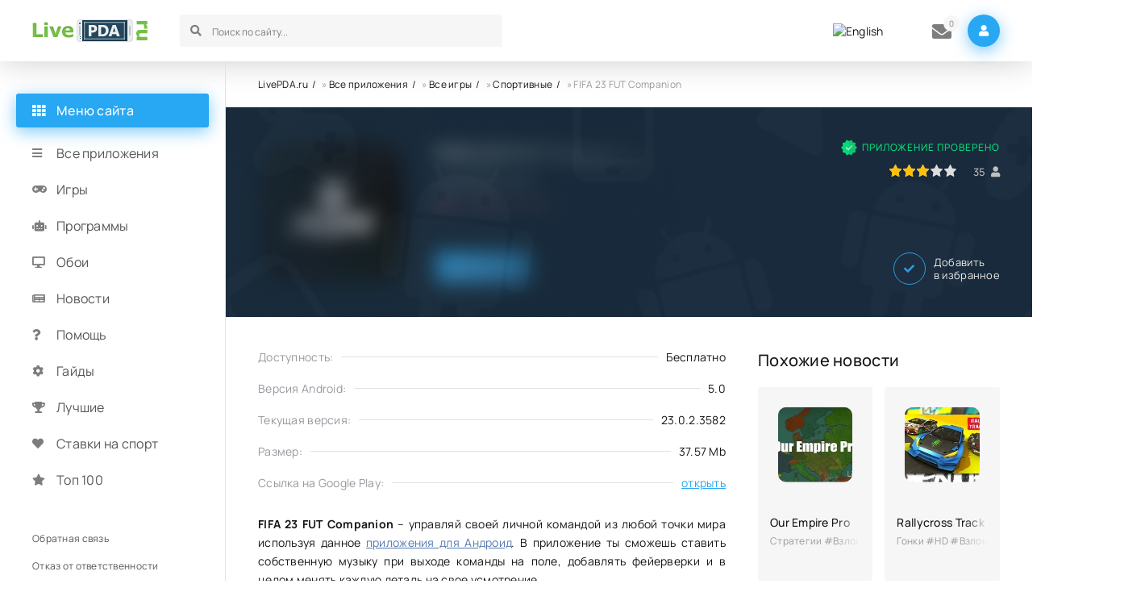

--- FILE ---
content_type: text/html; charset=utf-8
request_url: https://livepda.ru/1980-fifa-23-fut-companion.html
body_size: 8373
content:
<!DOCTYPE html>
<html lang="ru">
<head>
<title>Скачать FIFA 23 FUT Companion v23.0.2.3582 APK</title>
<meta charset="utf-8">
<meta name="description" content="FIFA 23 FUT Companion – управляй своей личной командой из любой точки мира используя данное приложения для Андроид. В приложение ты сможешь ставить собственную музыку при выходе команды на поле, добавлять фейерверки и в целом менять каждую деталь на свое усмотрение.">
<meta name="keywords" content="Companion, Андроид, приложения, можно, управляй, команду, целом, приложение, можете, данное, любой, точки, используя, командой, личной, своей, программы, пользователям, другим, игроков">
<link rel="canonical" href="https://livepda.ru/1980-fifa-23-fut-companion.html">
<link rel="alternate" type="application/rss+xml" title="Лучшие приложения для вашего телефона - LivePDA.ru RSS" href="https://livepda.ru/rss.xml">
<link rel="preconnect" href="https://livepda.ru/" fetchpriority="high">
<meta property="twitter:title" content="Скачать FIFA 23 FUT Companion v23.0.2.3582 APK">
<meta property="twitter:url" content="https://livepda.ru/1980-fifa-23-fut-companion.html">
<meta property="twitter:card" content="summary_large_image">
<meta property="twitter:image" content="https://livepda.ru/uploads/posts/2024-07/ea-sports-fc-24-companion-logo.webp">
<meta property="twitter:description" content="FIFA 23 FUT Companion – управляй своей личной командой из любой точки мира используя данное приложения для Андроид. В приложение ты сможешь ставить собственную музыку при выходе команды на поле, добавлять фейерверки и в целом менять каждую деталь на свое усмотрение. Собирайте свою команду и">
<meta property="og:type" content="article">
<meta property="og:site_name" content="Лучшие приложения для вашего телефона - LivePDA.ru">
<meta property="og:title" content="Скачать FIFA 23 FUT Companion v23.0.2.3582 APK">
<meta property="og:url" content="https://livepda.ru/1980-fifa-23-fut-companion.html">
<meta property="og:image" content="https://livepda.ru/uploads/posts/2024-07/ea-sports-fc-24-companion-logo.webp">
<meta property="og:description" content="FIFA 23 FUT Companion – управляй своей личной командой из любой точки мира используя данное приложения для Андроид. В приложение ты сможешь ставить собственную музыку при выходе команды на поле, добавлять фейерверки и в целом менять каждую деталь на свое усмотрение. Собирайте свою команду и">
<link rel="alternate" hreflang="x-default" href="https://livepda.ru/1980-fifa-23-fut-companion.html">
<link rel="alternate" hreflang="ru" href="https://livepda.ru/1980-fifa-23-fut-companion.html">
<link rel="alternate" hreflang="en" href="https://livepda.ru/en/1980-fifa-23-fut-companion.html">




<meta name="ahrefs-site-verification" content="6f68ccbed3128939158e02d217ff6e7e8e25f0ff0fd8d65ceba5bb44b8b6604f">
<meta name="viewport" content="width=device-width, initial-scale=1.0">
<meta name="theme-color" content="#2c2c2c">
<link rel="preload" href="/templates/livedroid/css/common.css" as="style">
<link rel="preload" href="/templates/livedroid/css/styles.css" as="style">
<link rel="preload" href="/templates/livedroid/css/engine.css" as="style">
<link rel="preload" href="/templates/livedroid/css/fontawesome.css" as="style">
<link rel="preload" href="/templates/livedroid/webfonts/manrope-400.woff2" as="font" type="font/woff2" crossorigin>
<link rel="preload" href="/templates/livedroid/webfonts/manrope-500.woff2" as="font" type="font/woff2" crossorigin>
<link rel="preload" href="/templates/livedroid/webfonts/manrope-700.woff2" as="font" type="font/woff2" crossorigin>
<link rel="preload" href="/templates/livedroid/webfonts/fa-solid-900.woff2" as="font" type="font/woff2" crossorigin>
<link rel="apple-touch-icon" sizes="120x120" href="/templates/livedroid/images/fav/apple-touch-icon.png">
<link rel="icon" type="image/png" sizes="32x32" href="/templates/livedroid/images/fav/favicon-32x32.png">
<link rel="icon" type="image/png" sizes="16x16" href="/templates/livedroid/images/fav/favicon-16x16.png">
<link rel="manifest" href="/templates/livedroid/images/fav/site.webmanifest">
<link rel="mask-icon" href="/templates/livedroid/images/fav/safari-pinned-tab.svg" color="#5bbad5">
<meta name="msapplication-TileColor" content="#00a300">
<meta name="theme-color" content="#ffffff">
<link href="/templates/livedroid/css/common.css" type="text/css" rel="stylesheet">
<link href="/templates/livedroid/css/styles.css" type="text/css" rel="stylesheet">
<link href="/templates/livedroid/css/engine.css" type="text/css" rel="stylesheet">
<link href="/templates/livedroid/css/fontawesome.css" type="text/css" rel="stylesheet">
</head>
<body>
	<div class="wrapper">
		<div class="wrapper-container wrapper-main">
			<header class="header vw100 d-flex ai-center anim not-active" id="header">
					
					 
						<a class="logo header__logo" href="/" title="Скачать игры на андроид">
							<img src="/templates/livedroid/images/logo.png" alt="Livepda.ru Скачать игры на андроид" width="143" height="28">
						</a>
						
					
				<div class="header__search flex-grow-1">
					<form id="quicksearch" method="post">
						<input type="hidden" name="do" value="search">
						<input type="hidden" name="subaction" value="search">
						<div class="header__search-box">
							<input id="story" name="story" placeholder="Поиск по сайту..." type="text" autocomplete="off">
							
							<button type="submit" class="search-btn"><span class="fas fa-search"></span></button>
						</div>
					</form>
				</div>
				<div class="multi" style="padding-right: 20px;padding-left: 10px;">
					
<a href="https://livepda.ru/en/1980-fifa-23-fut-companion.html"> <img src="/engine/skins/flags/us.png" alt="English" title="English"> </a>

				</div>
				<div class="header__pm js-show-login"><span class="fas fa-envelope"></span><i >0</i></div>
				<div class="header__login btn-icon js-show-login"><span class="fas fa-user"></span></div>
				
				<div class="header__btn-menu d-none js-show-mobile-menu"><span class="fas fa-bars"></span></div>
				<div class="header__btn-more d-none"><span class="fas fa-ellipsis-v"></span></div>
			</header>
			<main class="col-main" style="padding-top: 20px;">
				<div class="speedbar">
	<a href="https://livepda.ru/">LivePDA.ru</a> » <a href="https://livepda.ru/android/" rel="nofollow">Все приложения</a> » <a href="https://livepda.ru/android/games/" rel="nofollow">Все игры</a> » <a href="https://livepda.ru/android/games/sports/" rel="nofollow">Спортивные</a> » FIFA 23 FUT Companion
</div>
				
				
				
				
				
				<div id="dle-content"><article class="page ignore-select" itemscope itemtype="http://schema.org/MobileApplication">
	<header class="page__header vw100">
		<div class="page__main">
			<h1 itemprop="name">FIFA 23 FUT Companion</h1>
			
			<ul class="page__main-info d-flex">
				
					<li itemprop="author" itemscope="" itemtype="https://schema.org/Organization"><span itemprop="name">ELECTRONIC ARTS</span></li>
				
			</ul>
			<ul class="page__main-meta d-flex">
				
				<li class="page__android">5.0</li>
				<li class="page__version"><span class="fas fa-bolt"></span>23.09.2022</li>
			</ul>
		</div>
		<div class="page__flow" itemprop="aggregateRating" itemscope itemtype="http://schema.org/AggregateRating">
			<div class="page__verify">Приложение проверено</div>
			
			
			<div class="page__rating-block d-flex ai-center jc-flex-end">
				<meta itemprop="ratingValue" content="2.9">
				<div class="page__rating"><div data-ratig-layer-id='1980'>
	<div class="rating">
		<ul class="unit-rating">
		<li class="current-rating" style="width:60%;">60</li>
		<li><a href="#" title="Плохо" class="r1-unit" onclick="doRate('1', '1980'); return false;">1</a></li>
		<li><a href="#" title="Приемлемо" class="r2-unit" onclick="doRate('2', '1980'); return false;">2</a></li>
		<li><a href="#" title="Средне" class="r3-unit" onclick="doRate('3', '1980'); return false;">3</a></li>
		<li><a href="#" title="Хорошо" class="r4-unit" onclick="doRate('4', '1980'); return false;">4</a></li>
		<li><a href="#" title="Отлично" class="r5-unit" onclick="doRate('5', '1980'); return false;">5</a></li>
		</ul>
	</div>
</div></div>
				<div class="page__rating-count icon-at-right" itemprop="reviewCount"><span data-vote-num-id="1980">35</span><span class="fas fa-user"></span></div>
				<meta itemprop="bestRating" content="5">
				<meta itemprop="worstRating" content="1">
			</div>
			
		</div>
		<div class="page__ctrl d-flex ai-center icon-at-left">
		
			<a href="#page__dl" class="page__btn-dl btn"><span class="fas fa-arrow-to-bottom"></span>Скачать</a>
			<div class="flex-grow-1"></div>
			<div class="page__fav">
				<a href="#" class="js-show-login"><span class="fas fa-check"></span>Добавить <div>в избранное</div></a>
				
			</div>
		
		
		</div>
		<div class="page__poster img-wide">
				<img itemprop="image" src="/uploads/posts/2024-07/ea-sports-fc-24-companion-logo.webp" alt="Логотип FIFA 23 FUT Companion" title="FIFA 23 FUT Companion на Андроид" loading="eager" width="180" height="180">
				
		</div>
	</header>
	<div class="page__cols d-flex sect">
		<div class="page__left flex-grow-1">
			<div class="page__left-main">
				
				<ul class="page__list">
					<meta itemprop="applicationCategory" content="Спортивные #Игры Без кэша #HD">
					<li itemprop="offers" itemscope="" itemtype="http://schema.org/Offer">
						<span>Доступность:</span><span>Бесплатно</span>
						<meta itemprop="price" content="0">
						<meta itemprop="priceCurrency" content="RUB">
					</li>
					
					
						<li itemprop="operatingSystem">
							<span>Версия Android:</span> <span>5.0</span>
						</li>
					
					
					
						<li itemprop="softwareVersion">
							<span>Текущая версия:</span><span>23.0.2.3582</span>
						</li>
					
					
						<li itemprop="fileSize">
							<span>Размер:</span><span>37.57 Mb</span>
						</li>
					
					
						<li>
							<span>Ссылка на Google Play:</span><span><a itemprop="softwareHelp" href="https://play.google.com/store/apps/details?id=com.ea.gp.fifaultimate" target="_blank" rel="nofollow noopener noreferrer">открыть</a></span>
						</li>
					
				</ul>
				
				
				<div class="page__text full-text" itemprop="description"><p><b>FIFA 23 FUT Companion</b> – управляй своей личной командой из любой точки мира используя данное <a href="https://livepda.ru/android/program/">приложения для Андроид</a>. В приложение ты сможешь ставить собственную музыку при выходе команды на поле, добавлять фейерверки и в целом менять каждую деталь на свое усмотрение.</p><p>Собирайте свою команду и отправляйтесь в путь за наградами, не пропускайте важные события и играйте в мировых сообществах. Помимо всего прочего вы можете отслеживать свой прогресс в Champions, Division Rivals и Squad Battles и получать награды.</p><p>Из особенностей стоит отметить возможность как покупать, так и продавать игроков другим пользователям программы, также вы сможете вывести свою команду на совершенно новый уровень.</p><h2>Скачать FIFA 23 FUT Companion</h2><p>В целом еще много чего можно делать в игре-приложение <i>EA SPORTS FIFA 23 Companion на Андроид</i>, обо всем можно посмотреть в самом приложение, а сейчас вы можете бесплатно скачать с нашего сервера apk файл.</p></div>
				
				<div class="page__scr scroller">
					<div class="scroller__content">
						
						<a href="https://livepda.ru/uploads/posts/2024-07/ea-sports-fc-24-companion-1.webp" class="highslide" target="_blank">
							<img itemprop="screenshot" src="/uploads/posts/2024-07/ea-sports-fc-24-companion-1.webp" loading="lazy" alt="Скриншот для приложения FIFA 23 FUT Companion №1" title="Скриншот FIFA 23 FUT Companion №1">
						</a>
						

						
						<a href="https://livepda.ru/uploads/posts/2024-07/ea-sports-fc-24-companion-2.webp" class="highslide" target="_blank">
							<img itemprop="screenshot" src="/uploads/posts/2024-07/ea-sports-fc-24-companion-2.webp" loading="lazy" alt="Скриншот для приложения FIFA 23 FUT Companion №2" title="Скриншот FIFA 23 FUT Companion №2">
						</a>
						

						
						<a href="https://livepda.ru/uploads/posts/2024-07/ea-sports-fc-24-companion-3.webp" class="highslide" target="_blank">
							<img itemprop="screenshot" src="/uploads/posts/2024-07/ea-sports-fc-24-companion-3.webp" loading="lazy" alt="Скриншот для приложения FIFA 23 FUT Companion №3" title="Скриншот FIFA 23 FUT Companion №3">
						</a>
						

						
						<a href="https://livepda.ru/uploads/posts/2024-07/ea-sports-fc-24-companion-4.webp" class="highslide" target="_blank">
							<img itemprop="screenshot" src="/uploads/posts/2024-07/ea-sports-fc-24-companion-4.webp" loading="lazy" alt="Скриншот для приложения FIFA 23 FUT Companion №4" title="Скриншот FIFA 23 FUT Companion №4">
						</a>
						

						
						<a href="https://livepda.ru/uploads/posts/2024-07/ea-sports-fc-24-companion-5.webp" class="highslide" target="_blank">
							<img itemprop="screenshot" src="/uploads/posts/2024-07/ea-sports-fc-24-companion-5.webp" loading="lazy" alt="Скриншот для приложения FIFA 23 FUT Companion №5" title="Скриншот FIFA 23 FUT Companion №5">
						</a>
						
					</div>
					<button class="scroller__btn scroller__btn--prev anim"><span class="fas fa-angle-left"></span></button>
					<button class="scroller__btn scroller__btn--next"><span class="fas fa-angle-right"></span></button>
				</div>
				
				
				
				
				
				<div class="page__dl" id="page__dl">
					<div class="page__dl-header d-flex ai-center">
						<img src="/uploads/posts/2024-07/ea-sports-fc-24-companion-logo.webp" loading="lazy" alt="FIFA 23 FUT Companion" title="FIFA 23 FUT Companion" width="46" height="46">
						
						<h2 class="page__dl-title flex-grow-1">Скачать FIFA 23 FUT Companion на Андроид бесплатно</h2>
						
					</div>
				</div>
				
				
					<div class="page__dl-content page__dwd">
						<a itemprop="installUrl" href="https://livepda.ru/uploads/files/FIFA-23-FUT-Companion_v23_0_2_3582.apk" class="fdl-btn ignore-select" rel="nofollow">
							<div class="fdl-btn-title">Скачать FIFA 23 FUT Companion v23.0.2.3582</div>
							
							<div class="fdl-btn-icon"><span class="fas fa-arrow-to-bottom"></span></div>
						</a>
					</div>
				
				
				
				
			</div>
			
			<div class="page__comments">
				<div class="page__comments-title">Комментарии</div>
				<div class="page__comments-info">
					<span class="fas fa-exclamation-circle"></span>
					Минимальная длина комментария: 10 знаков. Комментарии модерируются!
				</div>
				<form  method="post" name="dle-comments-form" id="dle-comments-form" ><div class="form add-comments-form ignore-select" id="add-comments-form">

	<div class="form__row form__row--without-label">
		<div class="form__content form__textarea-inside"><div class="bb-editor"><textarea name="comments" id="comments" cols="70" rows="10"></textarea></div></div>
	</div>
	
	
	
	<div class="form__row form__row--without-label">
		<div class="form__content d-flex jc-space-between">
			<button class="btn add-comments-form__btn" name="submit" type="submit">Отправить</button>
			
			
			
			
			<input class="form__input add-comments-form__input flex-grow-1" type="text" maxlength="35" name="name" id="name" placeholder="Ваше имя">
			<input class="form__input add-comments-form__input flex-grow-1" type="text" maxlength="35" name="mail" id="mail" placeholder="Ваш e-mail (необязательно)">
			
			
			
			
		</div>
	</div>

</div>

		<input type="hidden" name="subaction" value="addcomment">
		<input type="hidden" name="post_id" id="post_id" value="1980"><input type="hidden" name="user_hash" value="5e7e7a3f1ba71f1b65e3a56fad2acc9fffca38ca"></form>
				<div class="page__comments-list page__comments-list--not-comments" id="page__comments-list">
					<div class="message-info">Комментариев пока нет. Станьте первыми!</div>
					
<div id="dle-ajax-comments"></div>
<!--dlenavigationcomments-->
				</div>
			</div>
			
			
		</div>
		
		<aside class="page__right">
			<div class="sect">
				<div class="sect__title sect__header">Похожие новости</div>
				<div class="sect__content d-grid page__related">
					<div class="thumb grid-item anim">
	<div class="thumb__img">
	
	<img src="/uploads/posts/2022-11/1669134686_2.webp" loading="eager" title="Our Empire Pro" alt="Our Empire Pro">
	
	
	</div>
	<div class="thumb__desc">
		<div class="thumb__title"><a href="https://livepda.ru/2425-our-empire-pro.html"><span class="ws-nowrap">Our Empire Pro</span></a></div>
		<div class="thumb__subtitle ws-nowrap">Стратегии #Взломанные #Rus #Игры Без кэша #HD</div>
	</div>
</div><div class="thumb grid-item anim">
	<div class="thumb__img">
	
	<img src="/uploads/posts/2022-09/1664459501_2.webp" loading="eager" title="Rallycross Track Racing" alt="Rallycross Track Racing">
	
	
	</div>
	<div class="thumb__desc">
		<div class="thumb__title"><a href="https://livepda.ru/2017-rallycross-track-racing.html"><span class="ws-nowrap">Rallycross Track Racing</span></a></div>
		<div class="thumb__subtitle ws-nowrap">Гонки #HD #Взломанные #Игры Без кэша</div>
	</div>
</div><div class="thumb grid-item anim">
	<div class="thumb__img">
	
	<img src="/uploads/posts/2022-10/1666896051_2.webp" loading="eager" title="Fireworks Simulator 3D" alt="Fireworks Simulator 3D">
	
	
	</div>
	<div class="thumb__desc">
		<div class="thumb__title"><a href="https://livepda.ru/2283-fireworks-simulator-3d.html"><span class="ws-nowrap">Fireworks Simulator 3D</span></a></div>
		<div class="thumb__subtitle ws-nowrap">Симуляторы #Казуальные #HD #Взломанные #Игры Без кэша</div>
	</div>
</div><div class="thumb grid-item anim">
	<div class="thumb__img">
	
	<img src="/uploads/posts/2022-01/1643627212_2.jpg" loading="eager" title="Tanks A Lot! Батл арена 3 на 3" alt="Tanks A Lot! Батл арена 3 на 3">
	
	
	</div>
	<div class="thumb__desc">
		<div class="thumb__title"><a href="https://livepda.ru/1395-tanks-a-lot.html"><span class="ws-nowrap">Tanks A Lot! Батл арена 3 на 3</span></a></div>
		<div class="thumb__subtitle ws-nowrap">Экшен игры #Взломанные #Игры Без кэша #HD #Rus</div>
	</div>
</div><div class="thumb grid-item anim">
	<div class="thumb__img">
	
	<img src="/uploads/posts/2022-02/1645627762_2.webp" loading="eager" title="Champions of Avan" alt="Champions of Avan">
	
	
	</div>
	<div class="thumb__desc">
		<div class="thumb__title"><a href="https://livepda.ru/1678-champions-of-avan.html"><span class="ws-nowrap">Champions of Avan</span></a></div>
		<div class="thumb__subtitle ws-nowrap">Ролевые RPG #HD #Взломанные #Игры Без кэша</div>
	</div>
</div><div class="thumb grid-item anim">
	<div class="thumb__img">
	
	<img src="/uploads/posts/2022-10/1667157275_2.webp" loading="eager" title="Drive Division Online Racing" alt="Drive Division Online Racing">
	
	
	</div>
	<div class="thumb__desc">
		<div class="thumb__title"><a href="https://livepda.ru/2301-drive-division-online-racing.html"><span class="ws-nowrap">Drive Division Online Racing</span></a></div>
		<div class="thumb__subtitle ws-nowrap">Гонки #HD #Игры Без кэша #Взломанные</div>
	</div>
</div>
				</div>
			</div>
		</aside>
		
			
	</div>
</article></div>
				
				
				
			</main>
			<aside class="col-side">
				<div class="side-sticky">
					<div class="side-block js-this-in-mobile-menu">
						<div class="side-block__title"><span class="fas fa-th"></span>Меню сайта</div>
						
						<ul class="side-block__content side-nav side-nav--icon">
							<li><a href="/android/">Все приложения</a><span class="fa fa-bars"></span></li>
							<li><a href="/android/games/" rel="nofollow">Игры</a><span class="fas fa-gamepad"></span></li>
							<li><a href="/android/program/" rel="nofollow">Программы</a><span class="fas fa-robot"></span></li>
							<li><a href="/android/oboi/" rel="nofollow">Обои</a><span class="fas fa-desktop"></span></li>
							<li><a href="/anonsy/" rel="nofollow">Новости</a><span class="fas fa-newspaper"></span></li>
							<li><a href="/help/" rel="nofollow">Помощь</a><span class="fas fa-question"></span></li>
							<li><a href="/customization/" rel="nofollow">Гайды</a><span class="fas fa-cog"></span></li>
							<li><a href="/topy/" rel="nofollow">Лучшие</a><span class="fas fa-trophy"></span></li>
							<li><a href="/android/games/gambling/">Ставки на спорт</a><span class="fas fa-heart"></span></li>
							<li><a href="/top-100-igr-na-android.html" rel="nofollow">Топ 100</a><span class="fas fa-star"></span></li>
							
							
							
							
							
							
							
							
							
										
						</ul>
					</div>
					<div class="side-block js-this-in-mobile-menu">
						<ul class="side-block__content side-nav side-nav--simple">
							<li>
								
								
								
									<a href="/index.php?do=feedback" rel="nofollow">Обратная связь</a>
								
								
								
							</li>
							<li>
								
								
								
								<a href="/otkaz-ot-otvetstvennosti.html" rel="nofollow">Отказ от ответственности</a>
								
								
								
							</li>
							<li>
								
								
								
									<a href="/pravoobladatelyam.html" title="Правообладателям" rel="nofollow">Правообладателям</a>
								
								
								
							</li>
						</ul>
					</div>
				</div>
			</aside>
			<footer class="footer vw100 d-flex ai-center">
				<div class="logo footer__logo">
						<img src="/templates/livedroid/images/logo.png" alt="Livepda.ru игры на андроид" title="Livepda.ru Скачать игры на андроид" class="logo" width="143" height="28">
				</div>	
				<div class="footer__text flex-grow-1">2026 © LivePDA.ru - игры и программы для Андроид</div>
				<div class="footer__text flex-grow-1">По всем вопросам - support@livepda.ru</div>
				<a href="https://t.me/livepdaru" rel="nofollow" target="_blank" class="footer__tlg"><span class="fas fa-paper-plane"></span>Наш телеграм</a>
				
				
				
				<button class="footer__up"><span class="fas fa-chevron-double-up"></span></button>
			</footer>
		</div>
	</div>
	

<div class="login login--not-logged d-none">
	<div class="login__header d-flex jc-space-between ai-center">
		<div class="login__title stretch-free-width ws-nowrap">Войти <a href="/?do=register" rel="nofollow">Регистрация</a></div>
		
		<div class="login__close"><span class="fas fa-times"></span></div>
	</div>
	<form method="post">
	
	<div class="login__content">
		<div class="login__row">
			<div class="login__caption">Логин:</div>
			<div class="login__input"><input type="text" name="login_name" id="login_name" placeholder="Ваш логин"></div>
			<span class="fas fa-user"></span>
		</div>
		<div class="login__row">
			<div class="login__caption">Пароль: <a href="https://livepda.ru/index.php?do=lostpassword" rel="nofollow">Забыли пароль?</a></div>
			<div class="login__input"><input type="password" name="login_password" id="login_password" placeholder="Ваш пароль"></div>
			<span class="fas fa-lock"></span>
		</div>
		<label class="login__row checkbox" for="login_not_save">
			<input type="checkbox" name="login_not_save" id="login_not_save" value="1">
			<span>Не запоминать меня</span>
		</label>
		<div class="login__row">
			<button onclick="submit();" type="submit" title="Вход">Войти на сайт</button>
			<input name="login" type="hidden" id="login" value="submit">
		</div>
	</div>
	
	
	</form>
</div>

	
<script src="/engine/classes/js/jquery.js?v=g75st"></script>
<script src="/engine/classes/js/jqueryui.js?v=g75st" defer></script>
<script src="/engine/classes/js/dle_js.js?v=g75st" defer></script>
<script src="/engine/classes/fancybox/fancybox.js?v=g75st" defer></script>
<script type="application/ld+json">{"@context":"https://schema.org","@graph":[{"@type":"BreadcrumbList","@context":"https://schema.org/","itemListElement":[{"@type":"ListItem","position":1,"item":{"@id":"https://livepda.ru/","name":"LivePDA.ru"}},{"@type":"ListItem","position":2,"item":{"@id":"https://livepda.ru/android/","name":"Все приложения"}},{"@type":"ListItem","position":3,"item":{"@id":"https://livepda.ru/android/games/","name":"Все игры"}},{"@type":"ListItem","position":4,"item":{"@id":"https://livepda.ru/android/games/sports/","name":"Спортивные"}},{"@type":"ListItem","position":5,"item":{"@id":"https://livepda.ru/1980-fifa-23-fut-companion.html","name":"FIFA 23 FUT Companion"}}]}]}</script>
	<script src="/templates/livedroid/js/libs.js"></script>
	<script>
<!--
var dle_root       = '/';
var dle_admin      = '';
var dle_login_hash = '5e7e7a3f1ba71f1b65e3a56fad2acc9fffca38ca';
var dle_group      = 5;
var dle_link_type  = 1;
var dle_skin       = 'livedroid';
var dle_wysiwyg    = 0;
var dle_min_search = '3';
var dle_act_lang   = ["Подтвердить", "Отмена", "Вставить", "Отмена", "Сохранить", "Удалить", "Загрузка. Пожалуйста, подождите..."];
var menu_short     = 'Быстрое редактирование';
var menu_full      = 'Полное редактирование';
var menu_profile   = 'Просмотр профиля';
var menu_send      = 'Отправить сообщение';
var menu_uedit     = 'Админцентр';
var dle_info       = 'Информация';
var dle_confirm    = 'Подтверждение';
var dle_prompt     = 'Ввод информации';
var dle_req_field  = ["Заполните поле с именем", "Заполните поле с сообщением", "Заполните поле с темой сообщения"];
var dle_del_agree  = 'Вы действительно хотите удалить? Данное действие невозможно будет отменить';
var dle_spam_agree = 'Вы действительно хотите отметить пользователя как спамера? Это приведёт к удалению всех его комментариев';
var dle_c_title    = 'Отправка жалобы';
var dle_complaint  = 'Укажите текст Вашей жалобы для администрации:';
var dle_mail       = 'Ваш e-mail:';
var dle_big_text   = 'Выделен слишком большой участок текста.';
var dle_orfo_title = 'Укажите комментарий для администрации к найденной ошибке на странице:';
var dle_p_send     = 'Отправить';
var dle_p_send_ok  = 'Уведомление успешно отправлено';
var dle_save_ok    = 'Изменения успешно сохранены. Обновить страницу?';
var dle_reply_title= 'Ответ на комментарий';
var dle_tree_comm  = '0';
var dle_del_news   = 'Удалить статью';
var dle_sub_agree  = 'Вы действительно хотите подписаться на комментарии к данной публикации?';
var dle_unsub_agree  = 'Вы действительно хотите отписаться от комментариев к данной публикации?';
var dle_captcha_type  = '1';
var dle_share_interesting  = ["Поделиться ссылкой на выделенный текст", "Twitter", "Facebook", "Вконтакте", "Прямая ссылка:", "Нажмите правой клавишей мыши и выберите «Копировать ссылку»"];
var DLEPlayerLang     = {prev: 'Предыдущий',next: 'Следующий',play: 'Воспроизвести',pause: 'Пауза',mute: 'Выключить звук', unmute: 'Включить звук', settings: 'Настройки', enterFullscreen: 'На полный экран', exitFullscreen: 'Выключить полноэкранный режим', speed: 'Скорость', normal: 'Обычная', quality: 'Качество', pip: 'Режим PiP'};
var DLEGalleryLang    = {CLOSE: 'Закрыть (Esc)', NEXT: 'Следующее изображение', PREV: 'Предыдущее изображение', ERROR: 'Внимание! Обнаружена ошибка', IMAGE_ERROR: 'Не удалось загрузить изображение', TOGGLE_SLIDESHOW: 'Просмотр слайдшоу',TOGGLE_FULLSCREEN: 'Полноэкранный режим', TOGGLE_THUMBS: 'Включить / Выключить уменьшенные копии', ITERATEZOOM: 'Увеличить / Уменьшить', DOWNLOAD: 'Скачать изображение' };
var DLEGalleryMode    = 1;
var DLELazyMode       = 1;
var allow_dle_delete_news   = false;

jQuery(function($){
					setTimeout(function() {
						$.get(dle_root + "engine/ajax/controller.php?mod=adminfunction", { 'id': '1980', action: 'newsread', user_hash: dle_login_hash });
					}, 5000);
				$('#dle-comments-form').submit(function() {
					if( $('#comments-image-uploader').data('files') == 'selected' ) {
						$('#comments-image-uploader').plupload('start');
					} else {
						doAddComments();
					}
					return false;
				});
});
//-->
</script>
	<!-- Yandex.Metrika counter --> 
	<script> 
		(function(m,e,t,r,i,k,a){m[i]=m[i]||function(){(m[i].a=m[i].a||[]).push(arguments)}; m[i].l=1*new Date(); for (var j = 0; j < document.scripts.length; j++) {if (document.scripts[j].src === r) { return; }} k=e.createElement(t),a=e.getElementsByTagName(t)[0],k.async=1,k.src=r,a.parentNode.insertBefore(k,a)}) (window, document, "script", "https://mc.webvisor.org/metrika/tag_ww.js", "ym"); ym(23690623, "init", { clickmap:true, trackLinks:true, accurateTrackBounce:true, webvisor:true }); 
	</script> 
	<noscript><div><img src="https://mc.yandex.ru/watch/23690623" style="position:absolute; left:-9999px;" alt=""></div></noscript> 
	<!-- /Yandex.Metrika counter -->
</body>
</html>

--- FILE ---
content_type: image/svg+xml
request_url: https://livepda.ru/templates/livedroid/images/android.svg
body_size: 944
content:
<?xml version="1.0" encoding="iso-8859-1"?>
<!-- Generator: Adobe Illustrator 19.0.0, SVG Export Plug-In . SVG Version: 6.00 Build 0)  -->
<svg fill="#c7687a" version="1.1" id="Layer_1" xmlns="http://www.w3.org/2000/svg" xmlns:xlink="http://www.w3.org/1999/xlink" x="0px" y="0px"
	 viewBox="0 0 299.679 299.679" style="enable-background:new 0 0 299.679 299.679;" xml:space="preserve">
<g id="XMLID_197_">
	<path id="XMLID_221_" d="M181.122,299.679c10.02,0,18.758-8.738,18.758-18.758v-43.808h12.525c7.516,0,12.525-5.011,12.525-12.525
		V99.466H74.749v125.123c0,7.515,5.01,12.525,12.525,12.525H99.8v43.808c0,10.02,8.736,18.758,18.758,18.758
		c10.019,0,18.756-8.738,18.756-18.758v-43.808h25.051v43.808C162.364,290.941,171.102,299.679,181.122,299.679z"/>
	<path id="XMLID_222_" d="M256.214,224.589c10.02,0,18.756-8.737,18.756-18.758v-87.615c0-9.967-8.736-18.75-18.756-18.75
		c-10.021,0-18.758,8.783-18.758,18.75v87.615C237.456,215.851,246.192,224.589,256.214,224.589z"/>
	<path id="XMLID_223_" d="M43.466,224.589c10.021,0,18.758-8.737,18.758-18.758v-87.615c0-9.967-8.736-18.75-18.758-18.75
		c-10.02,0-18.756,8.783-18.756,18.75v87.615C24.71,215.851,33.446,224.589,43.466,224.589z"/>
	<path id="XMLID_224_" d="M209.899,1.89c-2.504-2.52-6.232-2.52-8.736,0l-16.799,16.743l-0.775,0.774
		c-9.961-4.988-21.129-7.479-33.566-7.503c-0.061,0-0.121-0.002-0.182-0.002h-0.002c-0.063,0-0.121,0.002-0.184,0.002
		c-12.436,0.024-23.604,2.515-33.564,7.503l-0.777-0.774L98.516,1.89c-2.506-2.52-6.232-2.52-8.736,0
		c-2.506,2.506-2.506,6.225,0,8.729l16.25,16.253c-5.236,3.496-9.984,7.774-14.113,12.667C82.032,51.256,75.727,66.505,74.86,83.027
		c-0.008,0.172-0.025,0.342-0.033,0.514c-0.053,1.125-0.078,2.256-0.078,3.391H224.93c0-1.135-0.027-2.266-0.078-3.391
		c-0.008-0.172-0.025-0.342-0.035-0.514c-0.865-16.522-7.172-31.772-17.057-43.487c-4.127-4.893-8.877-9.171-14.113-12.667
		l16.252-16.253C212.405,8.115,212.405,4.396,209.899,1.89z M118.534,65.063c-5.182,0-9.383-4.201-9.383-9.383
		c0-5.182,4.201-9.383,9.383-9.383c5.182,0,9.383,4.201,9.383,9.383C127.917,60.862,123.716,65.063,118.534,65.063z M181.145,65.063
		c-5.182,0-9.383-4.201-9.383-9.383c0-5.182,4.201-9.383,9.383-9.383c5.182,0,9.383,4.201,9.383,9.383
		C190.528,60.862,186.327,65.063,181.145,65.063z"/>
</g>
<g>
</g>
<g>
</g>
<g>
</g>
<g>
</g>
<g>
</g>
<g>
</g>
<g>
</g>
<g>
</g>
<g>
</g>
<g>
</g>
<g>
</g>
<g>
</g>
<g>
</g>
<g>
</g>
<g>
</g>
</svg>
